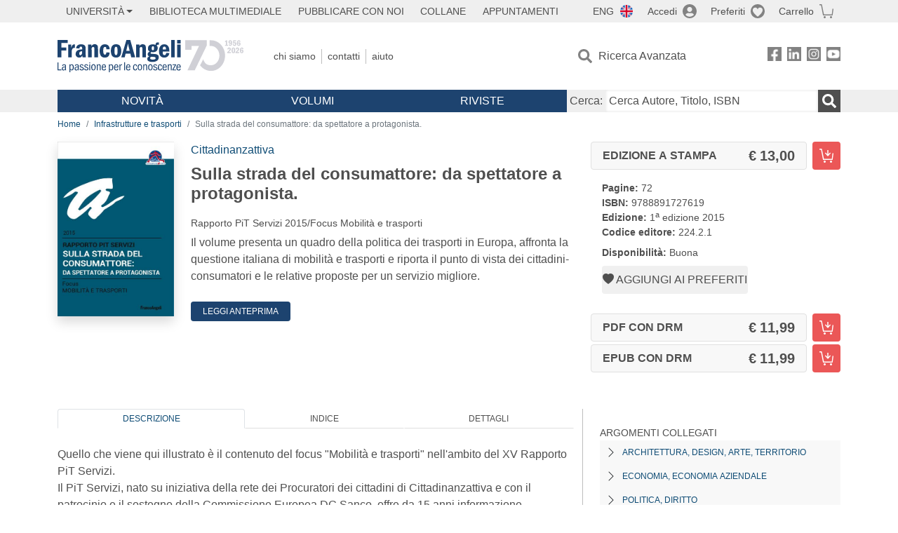

--- FILE ---
content_type: text/html; charset=utf-8
request_url: https://francoangeli.it/IsLibroInPreferiti/true/23162/2/24
body_size: -190
content:

        <button onclick="icone.preferiti.on()" hx-get="/preferiti/True/23162/2/24" hx-swap="outerHTML"
                class="btn preferiti-out cursor-pointer" style="padding:0">
            <i class="bi bi-heart-fill"></i>
            <span> Aggiungi ai preferiti</span>
        </button>


